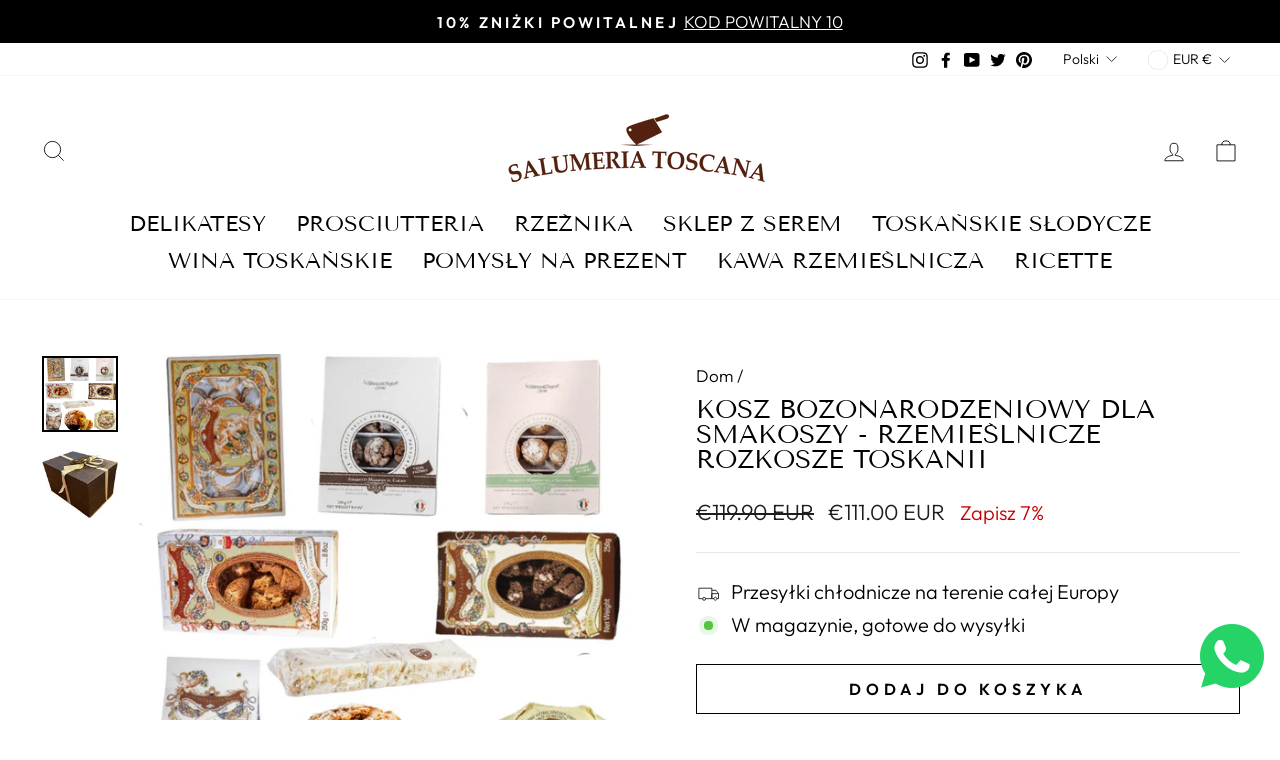

--- FILE ---
content_type: text/html; charset=UTF-8
request_url: https://beeapp.me/whatsapp/ajaxLoadWhatsapp?shop=salumeria-toscana.myshopify.com
body_size: 518
content:
 <!-- Frontend Test --->
<style>
    #whas-ap-fl-b {
        position: fixed;
        bottom: 25px;
            right: 16px;
            z-index: 9999999999999999 !important;
    }

    #whas-ap-fl-b img{
        opacity: 1!important;
        background: none!important;
    }

    
    </style>

    <script>
        var whatsappElement = document.querySelector('#whas-ap-fl-b a');
        if (whatsappElement) {
            var currentHref = whatsappElement.getAttribute('href');
            whatsappElement.setAttribute('href', currentHref +'Hai una domanda? Chiedi qui!');
        }
    </script>


<div id="whas-ap-fl-b">
    <a target="_blank" href="https://wa.me/393398794945?text=Hai una domanda? Chiedi qui!">
        <img width="64px" style="width: 64px!important" alt="Whatsapp" src="https://beeapp.me//image/whatsapp/green.png">
    </a>
</div>